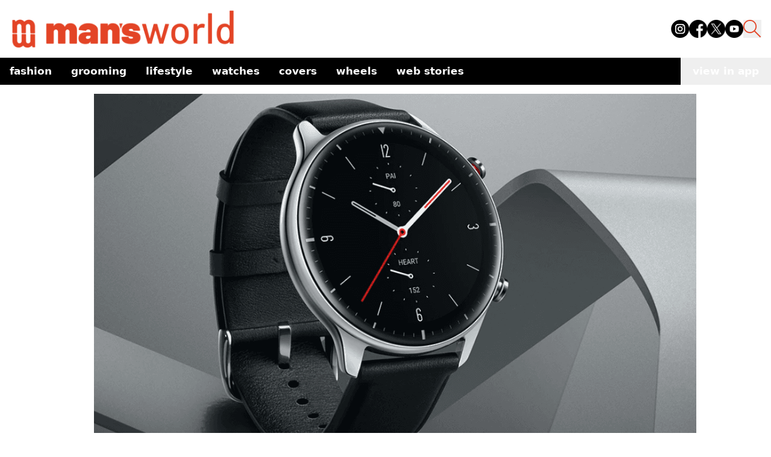

--- FILE ---
content_type: text/html; charset=utf-8
request_url: https://www.mansworldindia.com/lifestyle/tech/amazfit-gtr-2-an-elegant-smartwatch-with-quite-a-few-fitness-tricks
body_size: 11025
content:
<!DOCTYPE html><html lang="en"><head><meta charSet="utf-8"/><meta name="viewport" content="width=device-width"/><script async="" src="https://www.googletagmanager.com/gtag/js?id=G-9E287485GG"></script><script>
            window.dataLayer = window.dataLayer || [];
            function gtag(){dataLayer.push(arguments);}
            gtag('js', new Date());
            gtag('config', 'G-9E287485GG');
          </script><script>
            !function(f,b,e,v,n,t,s)
            {if(f.fbq)return;n=f.fbq=function(){n.callMethod?
            n.callMethod.apply(n,arguments):n.queue.push(arguments)};
            if(!f._fbq)f._fbq=n;n.push=n;n.loaded=!0;n.version='2.0';
            n.queue=[];t=b.createElement(e);t.async=!0;
            t.src=v;s=b.getElementsByTagName(e)[0];
            s.parentNode.insertBefore(t,s)}(window, document,'script',
            'https://connect.facebook.net/en_US/fbevents.js');
            fbq('init', '512714238890188');
            fbq('track', 'PageView');
          </script><noscript><img height="1" width="1" style="display:none" src="https://www.facebook.com/tr?id=512714238890188&amp;ev=PageView&amp;noscript=1"/></noscript><script async="" custom-element="amp-analytics" src="https://cdn.ampproject.org/v0/amp-analytics-0.1.js"></script><script>
            (function(i, s, o, g, r, a, m) {
              i['GoogleAnalyticsObject'] = r;
              (i[r] =
                i[r] ||
                function() {
                  (i[r].q = i[r].q || []).push(arguments);
                }),
                (i[r].l = 1 * new Date());
              (a = s.createElement(o)), (m = s.getElementsByTagName(o)[0]);
              a.async = 1;
              a.src = g;
              m.parentNode.insertBefore(a, m);
            })(
              window,
              document,
              'script',
              'https://www.google-analytics.com/analytics.js',
              'ga'
            );
            ga('create', 'UA-57030640-1', 'auto');
            ga('send', 'pageview');
          </script><meta name="facebook-domain-verification" content="8hsxc5ua1frem6qmylkg48alej5ptl"/><script>
            (function(c,l,a,r,i,t,y){
                c[a]=c[a]||function(){(c[a].q=c[a].q||[]).push(arguments)};
                t=l.createElement(r);t.async=1;t.src="https://www.clarity.ms/tag/"+i;
                y=l.getElementsByTagName(r)[0];y.parentNode.insertBefore(t,y);
            })(window, document, "clarity", "script", "jxfs58j38b");
          </script><script async="" src="https://pagead2.googlesyndication.com/pagead/js/adsbygoogle.js?client=ca-pub-9376624155254410" crossorigin="anonymous"></script><title>Amazfit GTR 2: An Elegant Smartwatch With Quite A Few Fitness Tricks</title><meta name="description" content="Amazfit GTR 2: An Elegant Smartwatch With Quite A Few Fitness Tricks"/><meta property="og:type" content="article"/><meta property="og:title" content="Amazfit GTR 2: An Elegant Smartwatch With Quite A Few Fitness Tricks"/><meta property="og:description" content="Amazfit GTR 2: An Elegant Smartwatch With Quite A Few Fitness Tricks"/><meta property="og:site_name" content="Man&#x27;s World India"/><meta property="og:image" content="https://d12d6l12s3d372.cloudfront.net/amazfit_gtr_2_04473c4c8b.png"/><meta property="og:image:alt" content="amazfit-gtr-2.png"/><meta property="article:publisher" content="Ashwin Rajagopalan"/><link rel="canonical" href="https://www.mansworldindia.com/lifestyle/tech/amazfit-gtr-2-an-elegant-smartwatch-with-quite-a-few-fitness-tricks"/><meta property="article:published_time" content="2021-01-29T05:26:16.000Z"/><meta property="article:modified_time" content="2024-02-04T03:58:36.144Z"/><meta name="twitter:card" content="summary_large_image"/><meta name="twitter:url" content="https://www.mansworldindia.com/lifestyle/tech/amazfit-gtr-2-an-elegant-smartwatch-with-quite-a-few-fitness-tricks"/><meta name="twitter:title" content="Amazfit GTR 2: An Elegant Smartwatch With Quite A Few Fitness Tricks"/><meta name="twitter:description" content="Amazfit GTR 2: An Elegant Smartwatch With Quite A Few Fitness Tricks"/><meta name="twitter:image" content="https://d12d6l12s3d372.cloudfront.net/amazfit_gtr_2_04473c4c8b.png"/><meta name="next-head-count" content="28"/><link rel="preload" href="/_next/static/media/f8a669a999c483ca-s.p.woff2" as="font" type="font/woff2" crossorigin="anonymous" data-next-font="size-adjust"/><link rel="preload" href="/_next/static/media/e1c529c04de64b40-s.p.woff2" as="font" type="font/woff2" crossorigin="anonymous" data-next-font="size-adjust"/><link rel="preload" href="/_next/static/css/cf11027fb50f06a3.css" as="style"/><link rel="stylesheet" href="/_next/static/css/cf11027fb50f06a3.css" data-n-g=""/><noscript data-n-css=""></noscript><script defer="" nomodule="" src="/_next/static/chunks/polyfills-c67a75d1b6f99dc8.js"></script><script src="/_next/static/chunks/webpack-6af0e3c12b874bb0.js" defer=""></script><script src="/_next/static/chunks/framework-0532765778c3cbb0.js" defer=""></script><script src="/_next/static/chunks/main-10970f326e34a756.js" defer=""></script><script src="/_next/static/chunks/pages/_app-f10169cd9c136524.js" defer=""></script><script src="/_next/static/chunks/861-3f7c6a57e128c7c9.js" defer=""></script><script src="/_next/static/chunks/72-62b5ea9fcd89e21d.js" defer=""></script><script src="/_next/static/chunks/483-7dc3b097e0cc7432.js" defer=""></script><script src="/_next/static/chunks/583-363fc4f486973cdc.js" defer=""></script><script src="/_next/static/chunks/38-8d23a2c924fd242d.js" defer=""></script><script src="/_next/static/chunks/849-9208161cb406f56a.js" defer=""></script><script src="/_next/static/chunks/77-8d806548bbd8a185.js" defer=""></script><script src="/_next/static/chunks/340-c364f085a28cdd5d.js" defer=""></script><script src="/_next/static/chunks/pages/%5B...slugname%5D-9dfe99d0b545ce02.js" defer=""></script><script src="/_next/static/qBq0BA0zstDacEAmWeapQ/_buildManifest.js" defer=""></script><script src="/_next/static/qBq0BA0zstDacEAmWeapQ/_ssgManifest.js" defer=""></script></head><body><noscript><iframe src="https://www.googletagmanager.com/ns.html?id=GTM-M2JH6VZ" height="0" width="0" style="display:none;visibility:hidden"></iframe></noscript><div id="__next"><main class="__variable_ba1713 __variable_2c3fb3"><style>#nprogress{pointer-events:none}#nprogress .bar{background:#E34426;position:fixed;z-index:1600;top: 0;left:0;width:100%;height:4px}#nprogress .peg{display:block;position:absolute;right:0;width:100px;height:100%;box-shadow:0 0 10px #E34426,0 0 5px #E34426;opacity:1;-webkit-transform:rotate(3deg) translate(0px,-4px);-ms-transform:rotate(3deg) translate(0px,-4px);transform:rotate(3deg) translate(0px,-4px)}#nprogress .spinner{display:block;position:fixed;z-index:1600;top: 15px;right:15px}#nprogress .spinner-icon{width:18px;height:18px;box-sizing:border-box;border:2px solid transparent;border-top-color:#E34426;border-left-color:#E34426;border-radius:50%;-webkit-animation:nprogress-spinner 400ms linear infinite;animation:nprogress-spinner 400ms linear infinite}.nprogress-custom-parent{overflow:hidden;position:relative}.nprogress-custom-parent #nprogress .bar,.nprogress-custom-parent #nprogress .spinner{position:absolute}@-webkit-keyframes nprogress-spinner{0%{-webkit-transform:rotate(0deg)}100%{-webkit-transform:rotate(360deg)}}@keyframes nprogress-spinner{0%{transform:rotate(0deg)}100%{transform:rotate(360deg)}}</style><div><div class="css-175oi2r r-97e31f r-bv2aro r-hxflta r-10xqauy" style="flex:1"><div class="css-175oi2r flex-1 z-auto"><div class="bg-[#fff] sticky top-0 z-50 w-full mx-auto mb-[15px]"><nav class="container mx-auto pb-[15px] px-4 pt-4 flex justify-between items-end"><div class="flex items-end"><a href="/" class="pointer-events-auto min-w-[110px] lg:w-[382px]"><div class="mr-3 w-[202px] lg:w-[382px] relative"><img class="mr-3 w-[202px] lg:w-[382px]" src="https://d12d6l12s3d372.cloudfront.net/logo_f08f135e05.png"/><div class="absolute bottom-0 w-full bg-black text-white text-xs text-center font-family-Barlow-500"></div></div></a><div class="flex mb-[18px]"></div></div><div class="lg:hidden flex items-center"><button class="mx-[15px] h-[25px] sm:h-[30px] w-[25px] sm:w-[30px] "><img src="https://d12d6l12s3d372.cloudfront.net/search_icon_ea652f0825.png" class=""/></button><button class="text-black hover:text-gray-500 focus:outline-none"><svg xmlns="http://www.w3.org/2000/svg" class="h-[30px] w-[30px]" fill="none" viewBox="0 0 24 24" stroke="currentColor"><path stroke-linecap="round" stroke-linejoin="round" stroke-width="2" d="M4 6h16M4 12h16M4 18h16"></path></svg></button></div><div class="hidden lg:flex space-x-4 mb-[18px]"><a href="https://www.instagram.com/mansworldindia/" target="_blank" class="text-black hover:text-gray-300"><img src="https://d12d6l12s3d372.cloudfront.net/instagram_1_8dc63ae60a.png" class="h-[30px] w-[30px]" alt="Instagram"/></a><a href="https://www.facebook.com/mansworldindiaofficial/" target="_blank" class="text-black hover:text-gray-300"><img src="https://d12d6l12s3d372.cloudfront.net/facebook_3bd9101fb8.png" class="h-[30px] w-[30px]" alt="Facebook"/></a><a href="https://twitter.com/mansworldindia" target="_blank" class="text-black hover:text-gray-300"><img src="https://d12d6l12s3d372.cloudfront.net/twitter_3ef481fe87.png" class="h-[30px] w-[30px]" alt="Twitter"/></a><a href="https://www.youtube.com/user/Mansworldindia" target="_blank" class="text-black hover:text-gray-300"><img src="https://d12d6l12s3d372.cloudfront.net/youtube_e00f54063c.png" class="h-[30px] w-[30px]" alt="Youtube"/></a><button class=" h-[30px] w-[30px]"><img src="https://d12d6l12s3d372.cloudfront.net/search_icon_ea652f0825.png"/></button></div></nav><div class="container mx-auto flex items-center justify-between bg-[#000] "><div class="overflow-x-auto whitespace-nowrap flex flex-nowrap md:overflow-visible md:whitespace-normal md:flex-wrap sm:flex-nowrap"><nav class="lowercase text-[#fff] font-[700] text-[17px]"><ul class="flex flex-row flex-nowrap items-center"><li class="relative"><ul><a href="/category/fashion" aria-haspopup="menu" aria-expanded="false" class="text-left py-2 px-4 flex justify-between text-nowrap text-white">Fashion<span></span></a><ul class="absolute text-sm z-10  min-w-40 py-2 bg-black text-white  hidden"><li class="relative"><a class="block text-left py-2 px-4 h-full text-nowrap  text-white" href="/category/fashion/style">Style</a></li><li class="relative"><a class="block text-left py-2 px-4 h-full text-nowrap  text-white" href="/category/fashion/sneakers">Sneakers</a></li></ul></ul></li><li class="relative"><ul><a href="/category/grooming-special" aria-haspopup="menu" aria-expanded="false" class="text-left py-2 px-4 flex justify-between text-nowrap text-white">Grooming<span></span></a><ul class="absolute text-sm z-10  min-w-40 py-2 bg-black text-white  hidden"><li class="relative"><a class="block text-left py-2 px-4 h-full text-nowrap  text-white" href="/category/grooming-special/skin">Skin</a></li><li class="relative"><a class="block text-left py-2 px-4 h-full text-nowrap  text-white" href="/category/grooming-special/wellness">Wellness</a></li></ul></ul></li><li class="relative"><ul><a href="/category/lifestyle" aria-haspopup="menu" aria-expanded="false" class="text-left py-2 px-4 flex justify-between text-nowrap text-white">Lifestyle<span></span></a><ul class="absolute text-sm z-10  min-w-40 py-2 bg-black text-white  hidden"><li class="relative"><a class="block text-left py-2 px-4 h-full text-nowrap  text-white" href="/category/lifestyle/entertainment">Entertainment</a></li><li class="relative"><a class="block text-left py-2 px-4 h-full text-nowrap  text-white" href="/category/lifestyle/eat-and-drink">Eat &amp; Drink</a></li><li class="relative"><a class="block text-left py-2 px-4 h-full text-nowrap  text-white" href="/category/lifestyle/sports">Sport</a></li><li class="relative"><a class="block text-left py-2 px-4 h-full text-nowrap  text-white" href="/category/lifestyle/people">People</a></li><li class="relative"><a class="block text-left py-2 px-4 h-full text-nowrap  text-white" href="/category/lifestyle/tech">Tech</a></li></ul></ul></li><li class="relative"><a class="block text-left py-2 px-4 h-full text-nowrap  text-white" href="/category/watches">Watches</a></li><li class="relative"><a class="block text-left py-2 px-4 h-full text-nowrap  text-white" href="/category/covers">Covers</a></li><li class="relative"><a class="block text-left py-2 px-4 h-full text-nowrap  text-white" href="/category/wheels">Wheels</a></li><li class="relative"><a class="block text-left py-2 px-4 h-full text-nowrap  text-white" href="/web-stories">Web Stories</a></li></ul></nav></div><button class="lowercase whitespace-nowrap text-[#fff] font-[700] text-[17px] px-[20px] py-[10px]">view in app</button></div></div><div class="css-175oi2r r-150rngu r-eqz5dr r-16y2uox r-1wbh5a2 r-11yh6sk r-1rnoaur r-agouwx mb-5 r-2eszeu"><div class="css-175oi2r" style="flex-grow:1"><div class="css-175oi2r container mx-auto mb-[30px] flex gap-4"><div class="css-175oi2r max-w-[1000px] w-full rounded-t-[20px] lg:rounded-none bg-white lg:mt-0 mx-auto px-4 mt-2"><div class="css-175oi2r mb-[15px]"><div class="css-175oi2r"><div class="css-175oi2r"><div class="css-175oi2r block lg:hidden"><div class="css-175oi2r"><div class="css-175oi2r r-150rngu r-18u37iz r-16y2uox r-1wbh5a2 r-lltvgl r-buy8e9 r-agouwx r-mfh4gg r-2eszeu"><div class="css-175oi2r r-18u37iz"><div class="css-175oi2r r-cpa5s6"><div class="css-175oi2r r-18u37iz"><div class="w-screen object-cover relative"><img class="w-screen object-cover" src="https://d12d6l12s3d372.cloudfront.net/amazfit_gtr_2_04473c4c8b.png"/><div class="absolute bottom-0 w-full bg-black text-white text-xs text-center font-family-Barlow-500"></div></div></div></div></div></div></div></div></div><div class="css-175oi2r hidden mx-auto lg:block max-w-[1000px]"><div class="css-175oi2r"><div class="css-175oi2r r-150rngu r-18u37iz r-16y2uox r-1wbh5a2 r-lltvgl r-buy8e9 r-agouwx r-mfh4gg r-2eszeu"><div class="css-175oi2r r-18u37iz"><div class="css-175oi2r r-cpa5s6"><div class="css-175oi2r r-18u37iz"><div class="max-w-[1000px] object-cover relative"><img class="max-w-[1000px] object-cover" src="https://d12d6l12s3d372.cloudfront.net/amazfit_gtr_2_04473c4c8b.png"/><div class="absolute bottom-0 w-full bg-black text-white text-xs text-center font-family-Barlow-500"></div></div></div></div></div></div></div></div></div></div><div class="css-175oi2r max-w-[1000px] w-full rounded-t-[20px] lg:rounded-none bg-white mt-[-45px] lg:mt-0  mx-auto px-[15px]"><div class="css-175oi2r flex flex-row mt-[15px] lg:mt-[0px]"><a href="/category/lifestyle/tech" class="pointer-events-auto mb-[15px]"><div dir="auto" class="css-146c3p1 font-family-Barlow-700 text-[18px] tracking-[1.63px] text-[#E34426]  uppercase">/ <!-- -->Tech</div></a><div class="css-175oi2r ml-auto flex flex-row"><div class="css-175oi2r"><div class="css-175oi2r"><div tabindex="0" class="css-175oi2r r-1i6wzkk r-lrvibr r-1loqt21 r-1otgn73" style="transition-duration:0s"><div><svg xmlns="http://www.w3.org/2000/svg" width="20" height="22" fill="none"><path stroke="#000" stroke-linecap="square" stroke-opacity="0.3" stroke-width="1.2" d="M1 9.22v11.302h17.507V9.22M9.754 2.713v9.247M5.377 4.596 9.754 1l4.377 3.596"></path></svg></div></div></div></div></div></div></div><div class="css-175oi2r"><div dir="auto" class="css-146c3p1 font-family-Barlow-400 text-[25px] md:text-[35px] lg:text-[42px] text-[#404040] lg:leading-heading mb-[15px]">Amazfit GTR 2: An Elegant Smartwatch With Quite A Few Fitness Tricks</div><div class="css-175oi2r"><div class="css-175oi2r free_text_comp mb-[15px] font-family-Barlow-400 text-bodyLg font-normal leading-body !italic"><div><i><p>Huami’s Amazfit is soon becoming a significant player in the sub Rs 15,000 smartwatch segment in India with a large portfolio of devices. Many of these smartwatches are targeted at the first time smartwatch buyer who’s investing in his/her first wearable or making the switch from a budget smart band. A little over a year […]</p>
</i></div></div></div></div><div class="css-175oi2r"><a href="/searchresults/Ashwin Rajagopalan" class="pointer-events-auto flex flex-col"><div dir="auto" class="css-146c3p1 r-dnmrzs r-1udh08x r-1udbk01 r-3s2u2q r-1iln25a caption-regular text-[#808080]">By <span class="font-semibold text-black">Ashwin Rajagopalan</span></div><div dir="auto" class="css-146c3p1 r-dnmrzs r-1udh08x r-1udbk01 r-3s2u2q r-1iln25a caption-regular text-[#808080]">January 29, 2021</div></a></div></div></div><div class="css-175oi2r max-w-[1000px] sm:mx-auto blog-content"><div class="css-175oi2r container m-auto px-[15px] mb-[15px] false "><div class="css-175oi2r free_text_comp mb-[15px] font-family-Barlow-400 text-bodyLg font-normal leading-body"><div><p>Huami’s Amazfit is soon becoming a significant player in the sub Rs 15,000 smartwatch segment in India with a large portfolio of devices. Many of these smartwatches are targeted at the first time smartwatch buyer who’s investing in his/her first wearable or making the switch from a budget smart band. A little over a year ago we checked out the Amazfit GTR and were impressed with its build quality and it’s compelling price: value equation. The GTR 2 is the next chapter and makes some significant improvements</p><p>&nbsp;</p><p>The GTR 2 comes in two variants – there’s a Sports edition that’s finished in aluminium alloy casting with a silicon strap and the Classic edition that we checked out. This version is encased in stainless steel with a soft leather strap and is priced marginally higher. Ultimately it might well boil down to your choice of strap. The GTR 2 is elegantly designed, it sits easy on your wrist and feels weightless. I experienced no wrist fatigue even after wearing it for hours and going to bed with it. The 3D curved glass transitions seamlessly to the stainless watch. With the always-on display, this can pass off for a fashion watch.</p><p>&nbsp;</p><p><img src="https://d12d6l12s3d372.cloudfront.net/gtr_v2_32_472x600_662b53c2eb.png"></p><p>&nbsp;</p><p>The 1.39-inch AMOLED display (454 x 454 pixels) is similar to the GTR and packs an impressive 326 pixels per inch (PPI). You won’t have trouble keeping up with alerts even under direct sunlight. Setting it up is a breeze with the Zepp companion App (I paired this device with an iPhone; it also works with Android devices). The GTR 2 is embedded with a speaker, this means you can answer calls off your wrist or even play music (though we wouldn’t recommend this in public spaces) with the watch’s speaker. While you can’t stream music directly from the watch, there’s room (3GB onboard) for your favourite songs if you have the patience to transfer your playlist via the app.</p><p>&nbsp;</p><p>Aside from call alerts, customisable watch faces and music playback, there’s not a tonne of smartwatch features that the GTR 2 boasts of. This is where the Apple Watch is in another league with its massive ecosystem of watch-specific apps and brands like Fitbit and Samsung still have an edge. Devices like the GTR 2 are still primarily driven by buyers who already lead active lifestyles or those who keep making (and breaking) resolutions about hitting the gym soon. The Amazfit GTR 2 comes with a bunch of fitness features.</p><p>&nbsp;</p><p>It’s almost impossible to sell a wearable above Rs 10,000 without SpO2 tracking. Awareness around Blood oxygen levels has risen in a post-pandemic world. I tested the SpO2 sensor on the GTR 2 more than once; it works quite well. The watch also tracks your heart rate round the clock and sends vibration alerts if it detects any abnormal heart rates outside the recommended heart rate zone. Handy. The device offers 12 different sports modes including elliptical, walking, outdoor cycling (that I tried) and swimming. With its 5ATM water resistance (up to 50 metres), this one’s pool proof.</p><p>&nbsp;</p><p>The Amazfit GTR 2 is one of the best smartwatches under Rs 15,000. Amazfit claims a 14-day battery life that seems accurate based on my five-day usage patterns. The GTR 2 looks good and comes with a raft of wellness features, just what most first-time smartwatch buyers are seeking.</p><p>&nbsp;</p><p><strong>&nbsp;</strong></p><p>&nbsp;</p><p><a href="https://in.amazfit.com/products/amazfit-gtr-2?variant=32511418990628"><strong>The Amazfit GTR 2 comes in two variants – Sports Edition (Rs 12,999) and Classic Edition (Rs 13,999)</strong></a></p><p>&nbsp;</p><p>&nbsp;</p><p>&nbsp;</p><p>&nbsp;</p><p>&nbsp;</p><p>&nbsp;</p></div></div></div></div><div class="css-175oi2r m-8"><p class="text-center font-bold">Share this article</p><div class="flex flex-row justify-center mt-4 flex-wrap"><button class="flex items-center hover:bg-slate-100 text-left text-base px-2 py-1"><svg xmlns="http://www.w3.org/2000/svg" x="0px" y="0px" width="20" height="20" viewBox="0 0 50 50" class="mr-1 ml-1"><path d="M41,4H9C6.24,4,4,6.24,4,9v32c0,2.76,2.24,5,5,5h32c2.76,0,5-2.24,5-5V9C46,6.24,43.76,4,41,4z M37,19h-2c-2.14,0-3,0.5-3,2 v3h5l-1,5h-4v15h-5V29h-4v-5h4v-3c0-4,2-7,6-7c2.9,0,4,1,4,1V19z"></path></svg>Share</button><button class="flex items-center hover:bg-slate-100 text-left text-base px-2 py-1"><svg xmlns="http://www.w3.org/2000/svg" x="0px" y="0px" width="20" height="20" viewBox="0 0 50 50" class="mr-1 ml-1"><path d="M 11 4 C 7.134 4 4 7.134 4 11 L 4 39 C 4 42.866 7.134 46 11 46 L 39 46 C 42.866 46 46 42.866 46 39 L 46 11 C 46 7.134 42.866 4 39 4 L 11 4 z M 13.085938 13 L 21.023438 13 L 26.660156 21.009766 L 33.5 13 L 36 13 L 27.789062 22.613281 L 37.914062 37 L 29.978516 37 L 23.4375 27.707031 L 15.5 37 L 13 37 L 22.308594 26.103516 L 13.085938 13 z M 16.914062 15 L 31.021484 35 L 34.085938 35 L 19.978516 15 L 16.914062 15 z"></path></svg>Tweet</button><button class="flex items-center hover:bg-slate-100 text-left text-base px-2 py-1"><svg xmlns="http://www.w3.org/2000/svg" x="0px" y="0px" width="20" height="20" viewBox="0 0 50 50" class="mr-1 ml-1"><path d="M25,2C12.318,2,2,12.318,2,25c0,3.96,1.023,7.854,2.963,11.29L2.037,46.73c-0.096,0.343-0.003,0.711,0.245,0.966 C2.473,47.893,2.733,48,3,48c0.08,0,0.161-0.01,0.24-0.029l10.896-2.699C17.463,47.058,21.21,48,25,48c12.682,0,23-10.318,23-23 S37.682,2,25,2z M36.57,33.116c-0.492,1.362-2.852,2.605-3.986,2.772c-1.018,0.149-2.306,0.213-3.72-0.231 c-0.857-0.27-1.957-0.628-3.366-1.229c-5.923-2.526-9.791-8.415-10.087-8.804C15.116,25.235,13,22.463,13,19.594 s1.525-4.28,2.067-4.864c0.542-0.584,1.181-0.73,1.575-0.73s0.787,0.005,1.132,0.021c0.363,0.018,0.85-0.137,1.329,1.001 c0.492,1.168,1.673,4.037,1.819,4.33c0.148,0.292,0.246,0.633,0.05,1.022c-0.196,0.389-0.294,0.632-0.59,0.973 s-0.62,0.76-0.886,1.022c-0.296,0.291-0.603,0.606-0.259,1.19c0.344,0.584,1.529,2.493,3.285,4.039 c2.255,1.986,4.158,2.602,4.748,2.894c0.59,0.292,0.935,0.243,1.279-0.146c0.344-0.39,1.476-1.703,1.869-2.286 s0.787-0.487,1.329-0.292c0.542,0.194,3.445,1.604,4.035,1.896c0.59,0.292,0.984,0.438,1.132,0.681 C37.062,30.587,37.062,31.755,36.57,33.116z"></path></svg>WhatsApp</button><button class="flex items-center hover:bg-slate-100 text-left text-base px-2 py-1"><svg xmlns="http://www.w3.org/2000/svg" x="0px" y="0px" width="20" height="20" viewBox="0 0 50 50" class="mr-1 ml-1"><path d="M46.137,6.552c-0.75-0.636-1.928-0.727-3.146-0.238l-0.002,0C41.708,6.828,6.728,21.832,5.304,22.445 c-0.259,0.09-2.521,0.934-2.288,2.814c0.208,1.695,2.026,2.397,2.248,2.478l8.893,3.045c0.59,1.964,2.765,9.21,3.246,10.758 c0.3,0.965,0.789,2.233,1.646,2.494c0.752,0.29,1.5,0.025,1.984-0.355l5.437-5.043l8.777,6.845l0.209,0.125 c0.596,0.264,1.167,0.396,1.712,0.396c0.421,0,0.825-0.079,1.211-0.237c1.315-0.54,1.841-1.793,1.896-1.935l6.556-34.077 C47.231,7.933,46.675,7.007,46.137,6.552z M22,32l-3,8l-3-10l23-17L22,32z"></path></svg>Telegram</button><button class="flex items-center hover:bg-slate-100 text-left text-base px-2 py-1"><svg xmlns="http://www.w3.org/2000/svg" x="0px" y="0px" width="20" height="20" viewBox="0 0 50 50" class="mr-1 ml-1"><path d="M41,4H9C6.24,4,4,6.24,4,9v32c0,2.76,2.24,5,5,5h32c2.76,0,5-2.24,5-5V9C46,6.24,43.76,4,41,4z M17,20v19h-6V20H17z M11,14.47c0-1.4,1.2-2.47,3-2.47s2.93,1.07,3,2.47c0,1.4-1.12,2.53-3,2.53C12.2,17,11,15.87,11,14.47z M39,39h-6c0,0,0-9.26,0-10 c0-2-1-4-3.5-4.04h-0.08C27,24.96,26,27.02,26,29c0,0.91,0,10,0,10h-6V20h6v2.56c0,0,1.93-2.56,5.81-2.56 c3.97,0,7.19,2.73,7.19,8.26V39z"></path></svg>Share</button><button class="flex items-center hover:bg-slate-100 text-left text-base px-2 py-1"><img src="https://img.icons8.com/?size=100&amp;id=toMU85oCiTAB&amp;format=png&amp;color=000000" alt="" width="20" height="20" class="mr-1 ml-1"/>Copy</button></div></div><div class="css-175oi2r bg-gray-200 py-[30px] mt-auto"><div class="css-175oi2r container px-[15px] sm:px-[0px] mx-auto flex flex-col justify-evenly "><a href="/" class="pointer-events-auto"><div class="h-[43.04px] w-[255.53px] mb-[15px] relative"><img class="h-[43.04px] w-[255.53px] mb-[15px]" src="https://d12d6l12s3d372.cloudfront.net/logo_f08f135e05.png"/><div class="absolute bottom-0 w-full bg-black text-white text-xs text-center font-family-Barlow-500"></div></div></a></div><div class="css-175oi2r h-[0.5px] bg-black mb-[15px]"></div><div class="css-175oi2r container px-[15px] sm:px-[0px] mx-auto flex flex-col justify-evenly "><div class="css-175oi2r flex flex-col flex-grow md:flex-row justify-between w-full"><div class="css-175oi2r flex flex-1 flex-col mb-[30px] md:mb-0"></div><div class="css-175oi2r flex flex-1 flex-col justify-between mb-[30px] md:mb-0"><a href="/about-us" class="pointer-events-auto"><div dir="auto" class="css-146c3p1 text-black font-barlow text-[17px] font-[400] leading-[31px] uppercase">About Us</div></a><a href="/contact" class="pointer-events-auto"><div dir="auto" class="css-146c3p1 text-black font-barlow text-[17px] font-[400] leading-[31px] uppercase">Contact</div></a><a href="/privacy-policy" class="pointer-events-auto"><div dir="auto" class="css-146c3p1 text-black font-barlow text-[17px] font-[400] leading-[31px] uppercase">Privacy Policy</div></a><a href="/terms-and-conditions" class="pointer-events-auto"><div dir="auto" class="css-146c3p1 text-black font-barlow text-[17px] font-[400] leading-[31px] uppercase">Terms &amp; Conditions</div></a><a href="/advertise" class="pointer-events-auto"><div dir="auto" class="css-146c3p1 text-black font-barlow text-[17px] font-[400] leading-[31px] uppercase">Advertise</div></a></div><div class="css-175oi2r flex flex-1 flex-col"><div dir="auto" class="css-146c3p1 text-black font-barlow text-[18px] font-[700] uppercase mb-[15px]">Follow US :</div><div class="css-175oi2r flex flex-row space-x-4"><a href="https://www.instagram.com/mansworldindia/" class="pointer-events-auto text-black hover:text-gray-300" target="_blank" rel="noopener noreferrer"><div class="h-[35px] w-[35px] relative"><img class="h-[35px] w-[35px]" src="https://d12d6l12s3d372.cloudfront.net/instagram_1_2286e42875.png" alt="Instagram"/><div class="absolute bottom-0 w-full bg-black text-white text-xs text-center font-family-Barlow-500"></div></div></a><a href="https://www.facebook.com/mansworldindiaofficial/" class="pointer-events-auto text-black hover:text-gray-300" target="_blank" rel="noopener noreferrer"><div class="h-[35px] w-[35px] relative"><img class="h-[35px] w-[35px]" src="https://d12d6l12s3d372.cloudfront.net/facebook_3bd9101fb8.png" alt="Facebook"/><div class="absolute bottom-0 w-full bg-black text-white text-xs text-center font-family-Barlow-500"></div></div></a><a href="https://twitter.com/mansworldindia" class="pointer-events-auto text-black hover:text-gray-300" target="_blank" rel="noopener noreferrer"><div class="h-[35px] w-[35px] relative"><img class="h-[35px] w-[35px]" src="https://d12d6l12s3d372.cloudfront.net/twitter_3ef481fe87.png" alt="Twitter"/><div class="absolute bottom-0 w-full bg-black text-white text-xs text-center font-family-Barlow-500"></div></div></a><a href="https://www.youtube.com/user/Mansworldindia" class="pointer-events-auto text-black hover:text-gray-300" target="_blank" rel="noopener noreferrer"><div class="h-[35px] w-[35px] relative"><img class="h-[35px] w-[35px]" src="https://d12d6l12s3d372.cloudfront.net/youtube_e00f54063c.png" alt="YouTube"/><div class="absolute bottom-0 w-full bg-black text-white text-xs text-center font-family-Barlow-500"></div></div></a></div></div></div></div><div dir="auto" class="css-146c3p1 text-center mt-[30px] text-black">©2024 Creativeland Publishing Pvt. Ltd. All Rights Reserved</div></div></div></div></div></div></div></main></div><script id="__NEXT_DATA__" type="application/json">{"props":{"pageProps":{"articles":{"seo":{"metaTitle":"Amazfit GTR 2: An Elegant Smartwatch With Quite A Few Fitness Tricks","metaDescription":"Amazfit GTR 2: An Elegant Smartwatch With Quite A Few Fitness Tricks","metaImage":{"data":null,"__typename":"UploadFileEntityResponse"},"keywords":null,"metaRobots":null,"structuredData":null,"metaSocial":[],"__typename":"ComponentSharedSeo"},"title":"Amazfit GTR 2: An Elegant Smartwatch With Quite A Few Fitness Tricks","createdAt":"2021-01-29T07:30:54.000Z","publishedAt":"2021-01-29T05:26:16.000Z","updatedAt":"2024-02-04T03:58:36.144Z","thumbnail":{"data":[{"attributes":{"name":"amazfit-gtr-2.png","url":"https://d12d6l12s3d372.cloudfront.net/amazfit_gtr_2_04473c4c8b.png","width":1000,"height":600,"ext":".png","mime":"image/png","__typename":"UploadFile"},"__typename":"UploadFileEntity"}],"__typename":"UploadFileRelationResponseCollection"},"authorsBio":{"data":{"attributes":{"name":"Ashwin Rajagopalan","__typename":"Author"},"__typename":"AuthorEntity"},"__typename":"AuthorEntityResponse"},"shopLink":null,"description":"\u003ci\u003e\u003cp\u003eHuami’s Amazfit is soon becoming a significant player in the sub Rs 15,000 smartwatch segment in India with a large portfolio of devices. Many of these smartwatches are targeted at the first time smartwatch buyer who’s investing in his/her first wearable or making the switch from a budget smart band. A little over a year [\u0026hellip;]\u003c/p\u003e\n\u003c/i\u003e","categories":{"data":[{"attributes":{"name":"Tech","finalUrl":"lifestyle/tech","__typename":"Category"},"__typename":"CategoryEntity"}],"__typename":"CategoryRelationResponseCollection"},"cover":{"data":[{"attributes":{"name":"amazfit-gtr-2.png","url":"https://d12d6l12s3d372.cloudfront.net/amazfit_gtr_2_04473c4c8b.png","width":1000,"height":600,"ext":".png","mime":"image/png","__typename":"UploadFile"},"__typename":"UploadFileEntity"}],"__typename":"UploadFileRelationResponseCollection"},"slug":"amazfit-gtr-2-an-elegant-smartwatch-with-quite-a-few-fitness-tricks","tags_relations":{"data":[],"__typename":"TagRelationResponseCollection"},"blocks":[{"__typename":"ComponentElementsFreeText","text":"\u003cp\u003eHuami’s Amazfit is soon becoming a significant player in the sub Rs 15,000 smartwatch segment in India with a large portfolio of devices. Many of these smartwatches are targeted at the first time smartwatch buyer who’s investing in his/her first wearable or making the switch from a budget smart band. A little over a year ago we checked out the Amazfit GTR and were impressed with its build quality and it’s compelling price: value equation. The GTR 2 is the next chapter and makes some significant improvements\u003c/p\u003e\u003cp\u003e\u0026nbsp;\u003c/p\u003e\u003cp\u003eThe GTR 2 comes in two variants – there’s a Sports edition that’s finished in aluminium alloy casting with a silicon strap and the Classic edition that we checked out. This version is encased in stainless steel with a soft leather strap and is priced marginally higher. Ultimately it might well boil down to your choice of strap. The GTR 2 is elegantly designed, it sits easy on your wrist and feels weightless. I experienced no wrist fatigue even after wearing it for hours and going to bed with it. The 3D curved glass transitions seamlessly to the stainless watch. With the always-on display, this can pass off for a fashion watch.\u003c/p\u003e\u003cp\u003e\u0026nbsp;\u003c/p\u003e\u003cp\u003e\u003cimg src=\"https://d12d6l12s3d372.cloudfront.net/gtr_v2_32_472x600_662b53c2eb.png\"\u003e\u003c/p\u003e\u003cp\u003e\u0026nbsp;\u003c/p\u003e\u003cp\u003eThe 1.39-inch AMOLED display (454 x 454 pixels) is similar to the GTR and packs an impressive 326 pixels per inch (PPI). You won’t have trouble keeping up with alerts even under direct sunlight. Setting it up is a breeze with the Zepp companion App (I paired this device with an iPhone; it also works with Android devices). The GTR 2 is embedded with a speaker, this means you can answer calls off your wrist or even play music (though we wouldn’t recommend this in public spaces) with the watch’s speaker. While you can’t stream music directly from the watch, there’s room (3GB onboard) for your favourite songs if you have the patience to transfer your playlist via the app.\u003c/p\u003e\u003cp\u003e\u0026nbsp;\u003c/p\u003e\u003cp\u003eAside from call alerts, customisable watch faces and music playback, there’s not a tonne of smartwatch features that the GTR 2 boasts of. This is where the Apple Watch is in another league with its massive ecosystem of watch-specific apps and brands like Fitbit and Samsung still have an edge. Devices like the GTR 2 are still primarily driven by buyers who already lead active lifestyles or those who keep making (and breaking) resolutions about hitting the gym soon. The Amazfit GTR 2 comes with a bunch of fitness features.\u003c/p\u003e\u003cp\u003e\u0026nbsp;\u003c/p\u003e\u003cp\u003eIt’s almost impossible to sell a wearable above Rs 10,000 without SpO2 tracking. Awareness around Blood oxygen levels has risen in a post-pandemic world. I tested the SpO2 sensor on the GTR 2 more than once; it works quite well. The watch also tracks your heart rate round the clock and sends vibration alerts if it detects any abnormal heart rates outside the recommended heart rate zone. Handy. The device offers 12 different sports modes including elliptical, walking, outdoor cycling (that I tried) and swimming. With its 5ATM water resistance (up to 50 metres), this one’s pool proof.\u003c/p\u003e\u003cp\u003e\u0026nbsp;\u003c/p\u003e\u003cp\u003eThe Amazfit GTR 2 is one of the best smartwatches under Rs 15,000. Amazfit claims a 14-day battery life that seems accurate based on my five-day usage patterns. The GTR 2 looks good and comes with a raft of wellness features, just what most first-time smartwatch buyers are seeking.\u003c/p\u003e\u003cp\u003e\u0026nbsp;\u003c/p\u003e\u003cp\u003e\u003cstrong\u003e\u0026nbsp;\u003c/strong\u003e\u003c/p\u003e\u003cp\u003e\u0026nbsp;\u003c/p\u003e\u003cp\u003e\u003ca href=\"https://in.amazfit.com/products/amazfit-gtr-2?variant=32511418990628\"\u003e\u003cstrong\u003eThe Amazfit GTR 2 comes in two variants – Sports Edition (Rs 12,999) and Classic Edition (Rs 13,999)\u003c/strong\u003e\u003c/a\u003e\u003c/p\u003e\u003cp\u003e\u0026nbsp;\u003c/p\u003e\u003cp\u003e\u0026nbsp;\u003c/p\u003e\u003cp\u003e\u0026nbsp;\u003c/p\u003e\u003cp\u003e\u0026nbsp;\u003c/p\u003e\u003cp\u003e\u0026nbsp;\u003c/p\u003e\u003cp\u003e\u0026nbsp;\u003c/p\u003e"}],"__typename":"Article"},"allArticlesByCurrentCategorySlugs":["what-marathon-runners-look-for-in-the-perfect-shoe","from-skincare-to-gadgets-this-is-the-only-christmas-gifting-guide-you-need","oppo-find-x9-review-the-flagship-killer-that-is-not-a-flagship","noise-fit-endeavour-pro-brilliant-hardware-questionable-software","the-biggest-tech-launches-of-november-2025","who-the-apple-i-phone-17-pro-is-really-for","into-the-heart-of-the-northeast-with-defender-journeys-brahmaputra-edition","30-epic-gifts-for-the-main-men-in-your-life","lexus-luxury-trail-bandwidth-to-unwind","the-hottest-tech-drops-of-november-2025","exclusive-invite-only-dating-app-the-league-launches-in-india","can-this-whisky-distillery-earn-a-michelin-star","through-my-lens-eye-to-eye-with-the-african-wildlife","the-ultimate-diwali-gifting-guide-for-every-budget","india-slips-to-85th-in-passport-index-2025-here-s-the-world-s-most-powerful-passports","how-i-accidentally-worked-at-a-scam-call-centre-for-a-week","indigo-and-khaki-india-s-other-big-contributions-to-the-world-of-fashion","the-5-biggest-property-splurges-of-2025-by-india-s-corporate-elite","india-s-unicorn-surge-11-new-startups-join-elite-club-in-2025-check-out-the-most-valuable-unicorns","google-pixel-10-and-10-xl-review-smarter-than-ever-but-is-it-the-best-android-phone-in-the-market-currently"],"globalData":{"__typename":"Global","footer":{"contact":null,"email":"editor@mansworldindia.com","menuLinks":[{"url":"/about-us","newTab":false,"text":"About Us","__typename":"ComponentLinksLink"},{"url":"/contact","newTab":false,"text":"Contact","__typename":"ComponentLinksLink"},{"url":"/privacy-policy","newTab":false,"text":"Privacy Policy","__typename":"ComponentLinksLink"},{"url":"/terms-and-conditions","newTab":false,"text":"Terms \u0026 Conditions","__typename":"ComponentLinksLink"},{"url":"/advertise","newTab":false,"text":"Advertise","__typename":"ComponentLinksLink"}],"footerSocialLinks":[{"url":"https://www.instagram.com/mansworldindia/","text":"Instagram","newTab":true,"media":{"data":{"attributes":{"name":"instagram (1).png","ext":".png","mime":"image/png","url":"https://d12d6l12s3d372.cloudfront.net/instagram_1_2286e42875.png","__typename":"UploadFile"},"__typename":"UploadFileEntity"},"__typename":"UploadFileEntityResponse"},"__typename":"ComponentLinksSocialLink"},{"url":"https://www.facebook.com/mansworldindiaofficial/","text":"Facebook","newTab":true,"media":{"data":{"attributes":{"name":"facebook.png","ext":".png","mime":"image/png","url":"https://d12d6l12s3d372.cloudfront.net/facebook_3bd9101fb8.png","__typename":"UploadFile"},"__typename":"UploadFileEntity"},"__typename":"UploadFileEntityResponse"},"__typename":"ComponentLinksSocialLink"},{"url":"https://twitter.com/mansworldindia","text":"Twitter","newTab":true,"media":{"data":{"attributes":{"name":"twitter.png","ext":".png","mime":"image/png","url":"https://d12d6l12s3d372.cloudfront.net/twitter_3ef481fe87.png","__typename":"UploadFile"},"__typename":"UploadFileEntity"},"__typename":"UploadFileEntityResponse"},"__typename":"ComponentLinksSocialLink"},{"url":"https://www.youtube.com/user/Mansworldindia","text":"YouTube","newTab":true,"media":{"data":{"attributes":{"name":"youtube.png","ext":".png","mime":"image/png","url":"https://d12d6l12s3d372.cloudfront.net/youtube_e00f54063c.png","__typename":"UploadFile"},"__typename":"UploadFileEntity"},"__typename":"UploadFileEntityResponse"},"__typename":"ComponentLinksSocialLink"}],"footerLogo":{"logoImg":{"data":{"attributes":{"name":"logo.png","ext":".png","url":"https://d12d6l12s3d372.cloudfront.net/logo_f08f135e05.png","mime":"image/png","__typename":"UploadFile"},"__typename":"UploadFileEntity"},"__typename":"UploadFileEntityResponse"},"logoText":null,"__typename":"ComponentLayoutLogo"},"__typename":"ComponentLayoutFooter"},"favicon":{"data":{"attributes":{"ext":".png","mime":"image/png","url":"https://d12d6l12s3d372.cloudfront.net/favicon_4ce8d23f6d.png","name":"favicon.png","__typename":"UploadFile"},"__typename":"UploadFileEntity"},"__typename":"UploadFileEntityResponse"},"navbar":{"searchIcon":{"data":{"attributes":{"url":"https://d12d6l12s3d372.cloudfront.net/search_icon_ea652f0825.png","__typename":"UploadFile"},"__typename":"UploadFileEntity"},"__typename":"UploadFileEntityResponse"},"categories":{"data":[{"attributes":{"finalUrl":"covers","name":"Covers","slug":"covers","__typename":"Category"},"__typename":"CategoryEntity"},{"attributes":{"finalUrl":"fashion","name":"Fashion","slug":"fashion","__typename":"Category"},"__typename":"CategoryEntity"},{"attributes":{"finalUrl":"grooming-special","name":"Grooming","slug":"grooming-special","__typename":"Category"},"__typename":"CategoryEntity"},{"attributes":{"finalUrl":"lifestyle","name":"Lifestyle","slug":"lifestyle","__typename":"Category"},"__typename":"CategoryEntity"},{"attributes":{"finalUrl":"watches","name":"Watches","slug":"watches","__typename":"Category"},"__typename":"CategoryEntity"},{"attributes":{"finalUrl":"wheels","name":"Wheels","slug":"wheels","__typename":"Category"},"__typename":"CategoryEntity"}],"__typename":"CategoryRelationResponseCollection"},"socialLinks":[{"text":"Instagram","newTab":true,"url":"https://www.instagram.com/mansworldindia/","media":{"data":{"attributes":{"url":"https://d12d6l12s3d372.cloudfront.net/instagram_1_8dc63ae60a.png","name":"instagram (1).png","ext":".png","mime":"image/png","__typename":"UploadFile"},"__typename":"UploadFileEntity"},"__typename":"UploadFileEntityResponse"},"__typename":"ComponentLinksSocialLink"},{"text":"Facebook","newTab":true,"url":"https://www.facebook.com/mansworldindiaofficial/","media":{"data":{"attributes":{"url":"https://d12d6l12s3d372.cloudfront.net/facebook_3bd9101fb8.png","name":"facebook.png","ext":".png","mime":"image/png","__typename":"UploadFile"},"__typename":"UploadFileEntity"},"__typename":"UploadFileEntityResponse"},"__typename":"ComponentLinksSocialLink"},{"text":"Twitter","newTab":true,"url":"https://twitter.com/mansworldindia","media":{"data":{"attributes":{"url":"https://d12d6l12s3d372.cloudfront.net/twitter_3ef481fe87.png","name":"twitter.png","ext":".png","mime":"image/png","__typename":"UploadFile"},"__typename":"UploadFileEntity"},"__typename":"UploadFileEntityResponse"},"__typename":"ComponentLinksSocialLink"},{"text":"Youtube","newTab":true,"url":"https://www.youtube.com/user/Mansworldindia","media":{"data":{"attributes":{"url":"https://d12d6l12s3d372.cloudfront.net/youtube_e00f54063c.png","name":"youtube.png","ext":".png","mime":"image/png","__typename":"UploadFile"},"__typename":"UploadFileEntity"},"__typename":"UploadFileEntityResponse"},"__typename":"ComponentLinksSocialLink"}],"navbarLogo":{"logoImg":{"data":{"attributes":{"ext":".png","mime":"image/png","url":"https://d12d6l12s3d372.cloudfront.net/logo_f08f135e05.png","name":"logo.png","__typename":"UploadFile"},"__typename":"UploadFileEntity"},"__typename":"UploadFileEntityResponse"},"logoText":"Man's World","__typename":"ComponentLayoutLogo"},"links":[],"__typename":"ComponentLayoutNavbar"}},"navbarData":[{"attributes":{"title":"Fashion","url":"/fashion","parent":{"data":null,"__typename":"MenusMenuItemEntityResponse"},"__typename":"MenusMenuItem"},"__typename":"MenusMenuItemEntity"},{"attributes":{"title":"Style","url":"/fashion/style","parent":{"data":{"attributes":{"title":"Fashion","url":"/fashion","__typename":"MenusMenuItem"},"__typename":"MenusMenuItemEntity"},"__typename":"MenusMenuItemEntityResponse"},"__typename":"MenusMenuItem"},"__typename":"MenusMenuItemEntity"},{"attributes":{"title":"Sneakers","url":"/fashion/sneakers","parent":{"data":{"attributes":{"title":"Fashion","url":"/fashion","__typename":"MenusMenuItem"},"__typename":"MenusMenuItemEntity"},"__typename":"MenusMenuItemEntityResponse"},"__typename":"MenusMenuItem"},"__typename":"MenusMenuItemEntity"},{"attributes":{"title":"Grooming","url":"/grooming-special","parent":{"data":null,"__typename":"MenusMenuItemEntityResponse"},"__typename":"MenusMenuItem"},"__typename":"MenusMenuItemEntity"},{"attributes":{"title":"Skin","url":"/grooming-special/skin","parent":{"data":{"attributes":{"title":"Grooming","url":"/grooming-special","__typename":"MenusMenuItem"},"__typename":"MenusMenuItemEntity"},"__typename":"MenusMenuItemEntityResponse"},"__typename":"MenusMenuItem"},"__typename":"MenusMenuItemEntity"},{"attributes":{"title":"Lifestyle","url":"/lifestyle","parent":{"data":null,"__typename":"MenusMenuItemEntityResponse"},"__typename":"MenusMenuItem"},"__typename":"MenusMenuItemEntity"},{"attributes":{"title":"Watches","url":"/watches","parent":{"data":null,"__typename":"MenusMenuItemEntityResponse"},"__typename":"MenusMenuItem"},"__typename":"MenusMenuItemEntity"},{"attributes":{"title":"Covers","url":"/covers","parent":{"data":null,"__typename":"MenusMenuItemEntityResponse"},"__typename":"MenusMenuItem"},"__typename":"MenusMenuItemEntity"},{"attributes":{"title":"Wheels","url":"/wheels","parent":{"data":null,"__typename":"MenusMenuItemEntityResponse"},"__typename":"MenusMenuItem"},"__typename":"MenusMenuItemEntity"},{"attributes":{"title":"Entertainment","url":"/lifestyle/entertainment","parent":{"data":{"attributes":{"title":"Lifestyle","url":"/lifestyle","__typename":"MenusMenuItem"},"__typename":"MenusMenuItemEntity"},"__typename":"MenusMenuItemEntityResponse"},"__typename":"MenusMenuItem"},"__typename":"MenusMenuItemEntity"},{"attributes":{"title":"Wellness","url":"/grooming-special/wellness","parent":{"data":{"attributes":{"title":"Grooming","url":"/grooming-special","__typename":"MenusMenuItem"},"__typename":"MenusMenuItemEntity"},"__typename":"MenusMenuItemEntityResponse"},"__typename":"MenusMenuItem"},"__typename":"MenusMenuItemEntity"},{"attributes":{"title":"Eat \u0026 Drink","url":"/lifestyle/eat-and-drink","parent":{"data":{"attributes":{"title":"Lifestyle","url":"/lifestyle","__typename":"MenusMenuItem"},"__typename":"MenusMenuItemEntity"},"__typename":"MenusMenuItemEntityResponse"},"__typename":"MenusMenuItem"},"__typename":"MenusMenuItemEntity"},{"attributes":{"title":"Sport","url":"/lifestyle/sports","parent":{"data":{"attributes":{"title":"Lifestyle","url":"/lifestyle","__typename":"MenusMenuItem"},"__typename":"MenusMenuItemEntity"},"__typename":"MenusMenuItemEntityResponse"},"__typename":"MenusMenuItem"},"__typename":"MenusMenuItemEntity"},{"attributes":{"title":"People","url":"/lifestyle/people","parent":{"data":{"attributes":{"title":"Lifestyle","url":"/lifestyle","__typename":"MenusMenuItem"},"__typename":"MenusMenuItemEntity"},"__typename":"MenusMenuItemEntityResponse"},"__typename":"MenusMenuItem"},"__typename":"MenusMenuItemEntity"},{"attributes":{"title":"Tech","url":"/lifestyle/tech","parent":{"data":{"attributes":{"title":"Lifestyle","url":"/lifestyle","__typename":"MenusMenuItem"},"__typename":"MenusMenuItemEntity"},"__typename":"MenusMenuItemEntityResponse"},"__typename":"MenusMenuItem"},"__typename":"MenusMenuItemEntity"},{"attributes":{"title":"Web Stories","url":"/web-stories","parent":{"data":null,"__typename":"MenusMenuItemEntityResponse"},"__typename":"MenusMenuItem"},"__typename":"MenusMenuItemEntity"}],"isAmp":false},"__N_SSP":true},"page":"/[...slugname]","query":{"slugname":["lifestyle","tech","amazfit-gtr-2-an-elegant-smartwatch-with-quite-a-few-fitness-tricks"]},"buildId":"qBq0BA0zstDacEAmWeapQ","isFallback":false,"gssp":true,"scriptLoader":[]}</script><script>
                  window.fbAsyncInit = function() {
                    FB.init({
                      appId      : '2003512863212672',
                      xfbml      : true,
                      version    : 'v2.10'
                    });
                    FB.AppEvents.logPageView();
                  };

                  (function(d, s, id){
                    var js, fjs = d.getElementsByTagName(s)[0];
                    if (d.getElementById(id)) {return;}
                    js = d.createElement(s); js.id = id;
                    js.src = "//connect.facebook.net/en_US/sdk.js";
                    fjs.parentNode.insertBefore(js, fjs);
                  }(document, 'script', 'facebook-jssdk'));
                </script></body></html>

--- FILE ---
content_type: text/html; charset=utf-8
request_url: https://www.google.com/recaptcha/api2/aframe
body_size: 267
content:
<!DOCTYPE HTML><html><head><meta http-equiv="content-type" content="text/html; charset=UTF-8"></head><body><script nonce="fKtY55xZIJqbpI3UUJ5leg">/** Anti-fraud and anti-abuse applications only. See google.com/recaptcha */ try{var clients={'sodar':'https://pagead2.googlesyndication.com/pagead/sodar?'};window.addEventListener("message",function(a){try{if(a.source===window.parent){var b=JSON.parse(a.data);var c=clients[b['id']];if(c){var d=document.createElement('img');d.src=c+b['params']+'&rc='+(localStorage.getItem("rc::a")?sessionStorage.getItem("rc::b"):"");window.document.body.appendChild(d);sessionStorage.setItem("rc::e",parseInt(sessionStorage.getItem("rc::e")||0)+1);localStorage.setItem("rc::h",'1769525607489');}}}catch(b){}});window.parent.postMessage("_grecaptcha_ready", "*");}catch(b){}</script></body></html>